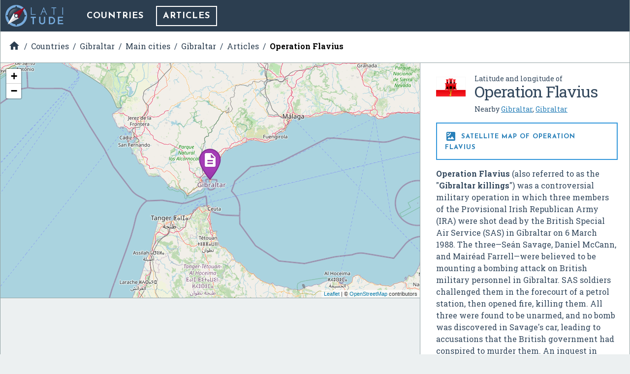

--- FILE ---
content_type: text/html; charset=UTF-8
request_url: https://latitude.to/map/gi/gibraltar/cities/gibraltar/articles/7303/operation-flavius
body_size: 5555
content:
<!DOCTYPE html>
<html xml:lang="en" lang="en">

<head>
  <meta charset="utf-8">

  <title>GPS coordinates of Operation Flavius, Gibraltar. Latitude: 36.1467 Longitude: -5.3503</title>

<meta name="description" content="Operation Flavius (also referred to as the &quot;Gibraltar killings&quot;) was a controversial military operation in which three members of the Provisional Irish Re…">
<meta name="keywords" content="Map, GPS, coordinates, latitude, longitude, maps, Gibraltar, DMS, UTM, geohash, coordinate conversion, geolocated articles">

<link rel="canonical" href="https://latitude.to/articles-by-country/gi/gibraltar/7303/operation-flavius">

<meta name="author" content="Latitude.to">
<meta name="dcterms.rights" content="Latitude.to, all rights reserved.">
<meta name="dcterms.title" content="GPS coordinates of Operation Flavius, Gibraltar. Latitude: 36.1467 Longitude: -5.3503">
<meta name="dcterms.subject" content="Operation Flavius (also referred to as the &quot;Gibraltar killings&quot;) was a controversial military operation in which three members of the Provisional Irish Re…">
<meta name="dcterms.creator" content="Latitude.to">

<meta property="og:title" content="GPS coordinates of Operation Flavius, Gibraltar. Latitude: 36.1467 Longitude: -5.3503">
<meta property="og:url" content="http://latitude.to:8080/map/gi/gibraltar/cities/gibraltar/articles/7303/operation-flavius">
<meta property="og:site_name" content="Latitude.to, maps, geolocated articles, latitude longitude coordinate conversion.">
<meta property="og:type" content="place"/>
<meta property="place:location:latitude"  content="36.1467">
<meta property="place:location:longitude" content="-5.3503">
<meta property="og:latitude"  content="36.1467">
<meta property="og:longitude" content="-5.3503">

  <meta name="viewport" content="width=device-width, initial-scale=1.0, user-scalable=yes">
  <meta name="apple-mobile-web-app-capable" content="yes">

  <link rel="shortcut icon" href="/img/favicon.png">
  <link rel="apple-touch-icon" href="/img/favicon_iOS.png">
  <!--[if lt IE 11]><link rel="shortcut icon" href="/favicon.ico"/><![endif]-->

  <link href="//fonts.googleapis.com/css?family=Roboto+Slab:400,700|Josefin+Sans:400,700|Inconsolata|Material+Icons&display=swap" rel="stylesheet">
  <link rel="stylesheet" href="/css/application.min.css">

  <link rel="stylesheet" href="https://unpkg.com/leaflet@1.4.0/dist/leaflet.css" integrity="sha512-puBpdR0798OZvTTbP4A8Ix/l+A4dHDD0DGqYW6RQ+9jxkRFclaxxQb/SJAWZfWAkuyeQUytO7+7N4QKrDh+drA==" crossorigin=""/>
</head>
<body class="articles--show_article">


<div id="main-content" class="layout-2-cols">

  <header id="main-header">

  <a href="/" class="main-logo" title="Back to home">
    <img src="/img/latitude-logo.svg" title="Latitude.to. Find GPS coordinates for any address or location" alt="Latitude.to. Find GPS coordinates for any address or location">
  </a>

  
  <nav id="main-nav">
    <ul class="main-nav">

      <li>
        <a href="/map" title="Show countries listing">Countries</a>
      </li>

      
      
      
                              <li class="current">
            <a href="/map/gi/gibraltar/cities/gibraltar/articles#articles-of-interest" title="Articles of interest in Gibraltar">Articles</a>
          </li>
              
      
    </ul>
  </nav>


  
  
  <div id="bc-container"><div class="addthis_sharing_toolbox addthis_32x32_style">
  <a class="addthis_counter addthis_bubble_style"></a>
</div>
<ul id="breadcrumb" itemscope itemtype="http://schema.org/BreadcrumbList">
<li id="bc-a" itemprop="itemListElement" itemscope itemtype="http://schema.org/ListItem"><a href="/" title="Home" itemprop="item"><span itemprop="name"><i class="material-icons">&#xE88A;</i><span class="hidden">Home</span></span></a>
<meta itemprop="position" content="1"></li>
<li id="bc-b" itemprop="itemListElement" itemscope itemtype="http://schema.org/ListItem"><a href="/map" title="Countries" itemprop="item"><span itemprop="name">Countries</span></a>
<meta itemprop="position" content="2"></li>
<li id="bc-c" itemprop="itemListElement" itemscope itemtype="http://schema.org/ListItem"><a href="/map/gi/gibraltar" title="Gibraltar" itemprop="item"><span itemprop="name">Gibraltar</span></a>
<meta itemprop="position" content="3"></li>
<li id="bc-d" itemprop="itemListElement" itemscope itemtype="http://schema.org/ListItem"><a href="/map/gi/gibraltar/cities" title="Main cities in Gibraltar" itemprop="item"><span itemprop="name">Main cities</span></a>
<meta itemprop="position" content="4"></li>
<li id="bc-e" itemprop="itemListElement" itemscope itemtype="http://schema.org/ListItem"><a href="/map/gi/gibraltar/cities/gibraltar" title="City of Gibraltar" itemprop="item"><span itemprop="name">Gibraltar</span></a>
<meta itemprop="position" content="5"></li>
<li id="bc-f" itemprop="itemListElement" itemscope itemtype="http://schema.org/ListItem"><a href="/map/gi/gibraltar/cities/gibraltar/articles#articles-of-interest" title="Articles near Gibraltar" itemprop="item"><span itemprop="name">Articles</span></a>
<meta itemprop="position" content="6"></li>
<li id="bc-g" itemprop="itemListElement" itemscope itemtype="http://schema.org/ListItem"><a href="/map/gi/gibraltar/cities/gibraltar/articles/7303/operation-flavius" title="Operation Flavius" itemprop="item"><span itemprop="name">Operation Flavius</span></a>
<meta itemprop="position" content="7"></li>
</ul></div>


</header>

  <div class="right-col">

    <div class="b-info" itemscope itemtype="https://schema.org/Place">
      <div class="heading bg-flag gi">
        <h2 class="title"><span class="s">Latitude and longitude of </span><span itemprop="name">Operation Flavius</span></h2>
        <ul class="lang">
                      <li>
              <span>Nearby <a href="/map/gi/gibraltar/cities/gibraltar" title="Gibraltar, Gibraltar">Gibraltar</a>, <a href="/map/gi/gibraltar" title="Gibraltar">Gibraltar</a></span>
            </li>
                  </ul>
      </div>


      <h2 class="show-satellite-map"><a href="/satellite-map/gi/gibraltar/7303/operation-flavius" title="Satellite map of Operation Flavius"><i class="material-icons">&#xE562;</i> Satellite map of Operation Flavius      </a></h2>


      <div class="desc" itemprop="description">
        <p><b>Operation Flavius</b> (also referred to as the "<b>Gibraltar killings</b>") was a controversial military operation in which three members of the Provisional Irish Republican Army (IRA) were shot dead by the British Special Air Service (SAS) in Gibraltar on 6 March 1988. The three—Seán Savage, Daniel McCann, and Mairéad Farrell—were believed to be mounting a bombing attack on British military personnel in Gibraltar. SAS soldiers challenged them in the forecourt of a petrol station, then opened fire, killing them. All three were found to be unarmed, and no bomb was discovered in Savage's car, leading to accusations that the British government had conspired to murder them. An inquest in Gibraltar ruled that the SAS had acted lawfully, while the European Court of Human Rights held that, although there had been no conspiracy, the planning and control of the operation was so flawed as to make the use of lethal force almost inevitable.</p>      </div>

      <div class="publi-side">
        <script async src="//pagead2.googlesyndication.com/pagead/js/adsbygoogle.js"></script>
<!-- latitude-square-NO-responsive -->
<ins class="adsbygoogle"
     style="display:inline-block;width:336px;height:280px"
     data-ad-client="ca-pub-5003939455796732"
     data-ad-slot="7498945534"></ins>
<script>
(adsbygoogle = window.adsbygoogle || []).push({});
</script>
      </div>

      <p class="desc" itemprop="geo" itemscope itemtype="https://schema.org/GeoCoordinates">
        <b>Latitude:</b> 36° 08' 48.12" N<br><b>Longitude:</b> -5° 21' 1.12" W<meta itemprop="latitude" content="36.1467"><meta itemprop="longitude" content="-5.35031">
      </p>

              <p class="capital">
          <b>Nearest city to this article: </b> <a href="/map/gi/gibraltar/cities/gibraltar" title="GPS coordinates of Gibraltar, Gibraltar">Gibraltar</a>
        </p>
      
      <a href="https://en.wikipedia.com/wiki/Operation%20Flavius" class="get-wikipedia-content" target="_blank" rel="nofollow" title="Read about Operation Flavius, Gibraltar"><i class="material-icons">&#xE54B;</i> Read about Operation Flavius in the Wikipedia
      </a>

      <a href="https://maps.google.com/maps?q=36.1467,-5.35031&ll=36.1467,-5.35031&t=k&hl=en&z=8" target="_blank" rel="nofollow" title="Satellite map of Operation Flavius in Google Maps" class="show-satellite-map-on-google">Satellite map of Operation Flavius in Google Maps
      </a>

    </div>
  </div>

  <div class="left-col">

    <div id="g-wrapper"><div id="lfmap"></div></div>

    <div class="publi-generic bg-grey">
      <script async src="//pagead2.googlesyndication.com/pagead/js/adsbygoogle.js"></script>
<!-- latitude-horizontal-2 -->
<ins class="adsbygoogle"
     style="display:block"
     data-ad-client="ca-pub-5003939455796732"
     data-ad-slot="6161813139"
     data-ad-format="auto"></ins>
<script>
(adsbygoogle = window.adsbygoogle || []).push({});
</script>
    </div>

    <div class="b-gps-coordinates">
  <div class="title">
    <h1>      <i class="material-icons">&#xE87A;</i> GPS coordinates of <b>Operation Flavius, Gibraltar</b>
    </h1>    <a href="#" id="js-download-json-coords" title="GPS Coordinates of Operation Flavius, Gibraltar, Gibraltar in JSON" target="_blank">Download as JSON <i class="material-icons">&#xE2C0;</i></a>
  </div>
  <div class="coord DD"><label for="DD">DD Coordinates</label><input type="text" id="DD" name="DD" value="36.1467 -5.35031" readonly="readonly" ></div><div class="coord DMS"><label for="DMS">DMS Coordinates</label><input type="text" id="DMS" name="DMS" value="36°08&#039;48.12&quot; N -5°21&#039;1.12&quot; W" readonly="readonly" ></div><div class="coord geohash"><label for="GEOHASH">GEOHASH Coordinates</label><input type="text" id="GEOHASH" name="GEOHASH" value="eykjwk21b9r" readonly="readonly" ></div><div class="coord UTM"><label for="UTM">UTM Coordinates</label><textarea id="UTM" name="UTM" readonly="readonly" >30S 288546.96802788 4002778.8436826</textarea></div></div>

    <div class="publi-generic responsive">
      <script async src="//pagead2.googlesyndication.com/pagead/js/adsbygoogle.js"></script>
<!-- latitude-responsive-footer -->
<ins class="adsbygoogle"
     style="display:block"
     data-ad-client="ca-pub-5003939455796732"
     data-ad-slot="4824680734"
     data-ad-format="horizontal"></ins>
<script>
(adsbygoogle = window.adsbygoogle || []).push({});
</script>
    </div>

  </div>
</div><!-- main-content -->

<!-- InMobi Choice. Consent Manager Tag v3.0 (for TCF 2.2) -->
<script type="text/javascript" async=true>
  (function() {
    var host = window.location.hostname;
    var element = document.createElement('script');
    var firstScript = document.getElementsByTagName('script')[0];
    var url = 'https://cmp.inmobi.com'
      .concat('/choice/', 'mRwhhJQHm-aX5', '/', host, '/choice.js?tag_version=V3');
    var uspTries = 0;
    var uspTriesLimit = 3;
    element.async = true;
    element.type = 'text/javascript';
    element.src = url;

    firstScript.parentNode.insertBefore(element, firstScript);

    function makeStub() {
      var TCF_LOCATOR_NAME = '__tcfapiLocator';
      var queue = [];
      var win = window;
      var cmpFrame;

      function addFrame() {
        var doc = win.document;
        var otherCMP = !!(win.frames[TCF_LOCATOR_NAME]);

        if (!otherCMP) {
          if (doc.body) {
            var iframe = doc.createElement('iframe');

            iframe.style.cssText = 'display:none';
            iframe.name = TCF_LOCATOR_NAME;
            doc.body.appendChild(iframe);
          } else {
            setTimeout(addFrame, 5);
          }
        }
        return !otherCMP;
      }

      function tcfAPIHandler() {
        var gdprApplies;
        var args = arguments;

        if (!args.length) {
          return queue;
        } else if (args[0] === 'setGdprApplies') {
          if (
            args.length > 3 &&
            args[2] === 2 &&
            typeof args[3] === 'boolean'
          ) {
            gdprApplies = args[3];
            if (typeof args[2] === 'function') {
              args[2]('set', true);
            }
          }
        } else if (args[0] === 'ping') {
          var retr = {
            gdprApplies: gdprApplies,
            cmpLoaded: false,
            cmpStatus: 'stub'
          };

          if (typeof args[2] === 'function') {
            args[2](retr);
          }
        } else {
          if (args[0] === 'init' && typeof args[3] === 'object') {
            args[3] = Object.assign(args[3], {
              tag_version: 'V3'
            });
          }
          queue.push(args);
        }
      }

      function postMessageEventHandler(event) {
        var msgIsString = typeof event.data === 'string';
        var json = {};

        try {
          if (msgIsString) {
            json = JSON.parse(event.data);
          } else {
            json = event.data;
          }
        } catch (ignore) {}

        var payload = json.__tcfapiCall;

        if (payload) {
          window.__tcfapi(
            payload.command,
            payload.version,
            function(retValue, success) {
              var returnMsg = {
                __tcfapiReturn: {
                  returnValue: retValue,
                  success: success,
                  callId: payload.callId
                }
              };
              if (msgIsString) {
                returnMsg = JSON.stringify(returnMsg);
              }
              if (event && event.source && event.source.postMessage) {
                event.source.postMessage(returnMsg, '*');
              }
            },
            payload.parameter
          );
        }
      }

      while (win) {
        try {
          if (win.frames[TCF_LOCATOR_NAME]) {
            cmpFrame = win;
            break;
          }
        } catch (ignore) {}

        if (win === window.top) {
          break;
        }
        win = win.parent;
      }
      if (!cmpFrame) {
        addFrame();
        win.__tcfapi = tcfAPIHandler;
        win.addEventListener('message', postMessageEventHandler, false);
      }
    };

    makeStub();

    var uspStubFunction = function() {
      var arg = arguments;
      if (typeof window.__uspapi !== uspStubFunction) {
        setTimeout(function() {
          if (typeof window.__uspapi !== 'undefined') {
            window.__uspapi.apply(window.__uspapi, arg);
          }
        }, 500);
      }
    };

    var checkIfUspIsReady = function() {
      uspTries++;
      if (window.__uspapi === uspStubFunction && uspTries < uspTriesLimit) {
        console.warn('USP is not accessible');
      } else {
        clearInterval(uspInterval);
      }
    };

    if (typeof window.__uspapi === 'undefined') {
      window.__uspapi = uspStubFunction;
      var uspInterval = setInterval(checkIfUspIsReady, 6000);
    }
  })();
</script>
<!-- End InMobi Choice. Consent Manager Tag v3.0 (for TCF 2.2) -->

<script type="text/javascript" src="//ajax.aspnetcdn.com/ajax/jQuery/jquery-3.3.1.slim.min.js"></script>
<script type="text/javascript" src="//unpkg.com/leaflet@1.4.0/dist/leaflet.js" integrity="sha512-QVftwZFqvtRNi0ZyCtsznlKSWOStnDORoefr1enyq5mVL4tmKB3S/EnC3rRJcxCPavG10IcrVGSmPh6Qw5lwrg==" crossorigin=""></script>
<script src="/js/application.min.js"></script>

<script type="text/javascript" async="true">
  (function(i, s, o, g, r, a, m) {
    i['GoogleAnalyticsObject'] = r;
    i[r] = i[r] || function() {
      (i[r].q = i[r].q || []).push(arguments)
    }, i[r].l = 1 * new Date();
    a = s.createElement(o),
      m = s.getElementsByTagName(o)[0];
    a.async = 1;
    a.src = g;
    m.parentNode.insertBefore(a, m)
  })(window, document, 'script', '//www.google-analytics.com/analytics.js', 'ga');
  ga('create', 'UA-40296266-2', 'auto');
  ga('send', 'pageview');
</script>

<script async="true" defer src="//s7.addthis.com/js/300/addthis_widget.js#pubid=ra-56c9ab66f825062b"></script>


<script>

  $(document).ready(function() {

    var
      m = L.map('lfmap').setView([36.1467, -5.35031], 8),
      map_pin = new L.Icon({
        iconUrl: '/img/gmapz/pin-art.png',
        iconSize: [64, 64],
        iconAnchor: [32, 64],
        popupAnchor: [1, -66]
      });

    L.tileLayer('https://{s}.tile.openstreetmap.org/{z}/{x}/{y}.png', {
        attribution: '&copy; <a href="https://www.openstreetmap.org/copyright">OpenStreetMap</a> contributors'
    }).addTo(m);

    L.marker([36.1467, -5.35031], {icon: map_pin}).addTo(m)
        .bindPopup('<p>Operation Flavius</p>'); // openPopup()

    
  });
</script>

<div class="end-of-page">
  <div class="wrapper">
    <ul>
      <li>
        &copy;&nbsp;Latitude.to&nbsp;(v1.64-im
)&nbsp;2026      </li>
      <li>
        <a href="/disclaimer" rel="nofollow">
          Disclaimer and errors
        </a>
      </li>
      <li>
        <a href="/cookies-policy" rel="nofollow">
          Cookies policy
        </a>
      </li>
      <li>
        <a href="/articles-by-country" title="Browse articles by country">
          Articles by country
        </a>
      </li>
          </ul>
  </div>
</div>

<style>
#VeAQXzwvlWih {
display: none;
margin-bottom: 30px;
padding: 20px 10px;
background: #D30000;
text-align: center;
font-weight: bold;
color: #fff;
border-radius: 5px;
}
</style>

<script defer src="https://static.cloudflareinsights.com/beacon.min.js/vcd15cbe7772f49c399c6a5babf22c1241717689176015" integrity="sha512-ZpsOmlRQV6y907TI0dKBHq9Md29nnaEIPlkf84rnaERnq6zvWvPUqr2ft8M1aS28oN72PdrCzSjY4U6VaAw1EQ==" data-cf-beacon='{"version":"2024.11.0","token":"0f992efaccc94d39ac221a2346da5af2","r":1,"server_timing":{"name":{"cfCacheStatus":true,"cfEdge":true,"cfExtPri":true,"cfL4":true,"cfOrigin":true,"cfSpeedBrain":true},"location_startswith":null}}' crossorigin="anonymous"></script>
</body>
</html>


--- FILE ---
content_type: text/html; charset=utf-8
request_url: https://www.google.com/recaptcha/api2/aframe
body_size: 268
content:
<!DOCTYPE HTML><html><head><meta http-equiv="content-type" content="text/html; charset=UTF-8"></head><body><script nonce="WRgGOB6qOKfzHhPkXkoLew">/** Anti-fraud and anti-abuse applications only. See google.com/recaptcha */ try{var clients={'sodar':'https://pagead2.googlesyndication.com/pagead/sodar?'};window.addEventListener("message",function(a){try{if(a.source===window.parent){var b=JSON.parse(a.data);var c=clients[b['id']];if(c){var d=document.createElement('img');d.src=c+b['params']+'&rc='+(localStorage.getItem("rc::a")?sessionStorage.getItem("rc::b"):"");window.document.body.appendChild(d);sessionStorage.setItem("rc::e",parseInt(sessionStorage.getItem("rc::e")||0)+1);localStorage.setItem("rc::h",'1768896970768');}}}catch(b){}});window.parent.postMessage("_grecaptcha_ready", "*");}catch(b){}</script></body></html>